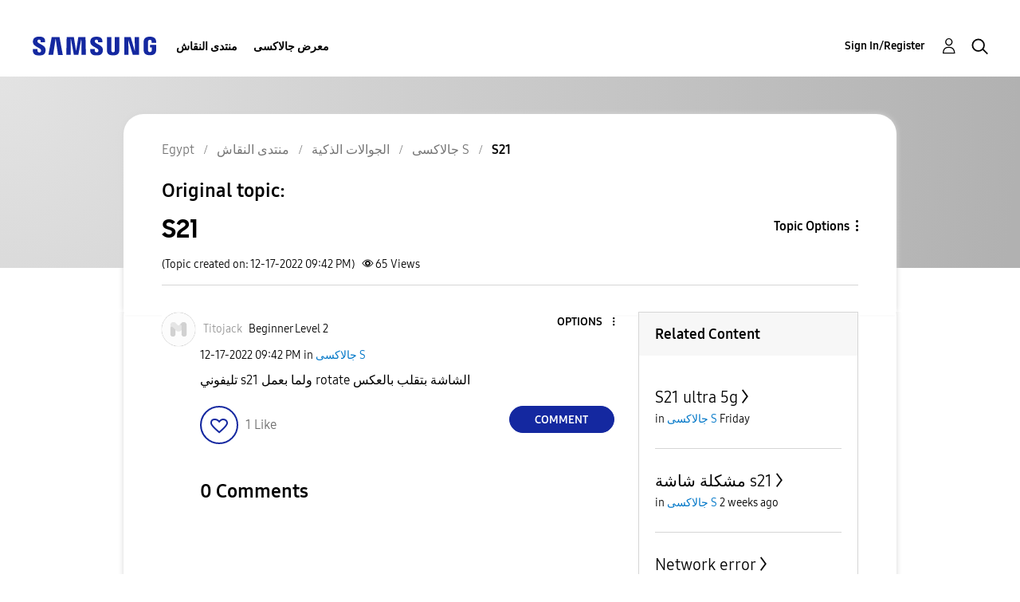

--- FILE ---
content_type: text/html; charset=UTF-8
request_url: https://r2.community.samsung.com/t5/%D8%AC%D8%A7%D9%84%D8%A7%D9%83%D8%B3%D9%89-S/S21/td-p/12767933
body_size: 1876
content:
<!DOCTYPE html>
<html lang="en">
<head>
    <meta charset="utf-8">
    <meta name="viewport" content="width=device-width, initial-scale=1">
    <title></title>
    <style>
        body {
            font-family: "Arial";
        }
    </style>
    <script type="text/javascript">
    window.awsWafCookieDomainList = [];
    window.gokuProps = {
"key":"AQIDAHjcYu/GjX+QlghicBgQ/[base64]",
          "iv":"D549UgFELQAAAeU/",
          "context":"4hTiSThl7KfXR6deBzTvVmgWdJKzYA+y60o9moydOtev9IIQRk9HPqfwzO/al9SyzCyvqUPSiXmbpEedOo9EJ7MkaFGq93DOyq8dQ11REzwxwDQ+7DPVZLUhu/rWIhFxgDKUYycWEsuG6gPrwagWF0OxczuG0r4BaCyGtkDF9Z7Wb2576dWnBzhSlP6w4T8AP7WwCbU6JBNdfvsQWRolIvW4EURV1iWUspE/wx+kQ54OtBBHGnfHRPjhz6BF6ylR9WTlC8R60RVeLc/Wz3XY+W1Coyc1SS8kqIA5ZJ0WY4ZtuZB/XbPA7RM2pikTA4YTMVvXV/nLbCniu5Wb+vpl3nNYcB5FVwBeEuuGbUWwC9YX8kMB38puHNvmIlDt92zUId2naXWJsS76XWfXTYacdY5p6/tf6HqPl/t4"
};
    </script>
    <script src="https://bc0439715fa6.967eb88d.us-east-2.token.awswaf.com/bc0439715fa6/e566d069acb5/9c5f3411fe12/challenge.js"></script>
</head>
<body>
    <div id="challenge-container"></div>
    <script type="text/javascript">
        AwsWafIntegration.saveReferrer();
        AwsWafIntegration.checkForceRefresh().then((forceRefresh) => {
            if (forceRefresh) {
                AwsWafIntegration.forceRefreshToken().then(() => {
                    window.location.reload(true);
                });
            } else {
                AwsWafIntegration.getToken().then(() => {
                    window.location.reload(true);
                });
            }
        });
    </script>
    <noscript>
        <h1>JavaScript is disabled</h1>
        In order to continue, we need to verify that you're not a robot.
        This requires JavaScript. Enable JavaScript and then reload the page.
    </noscript>
</body>
</html>